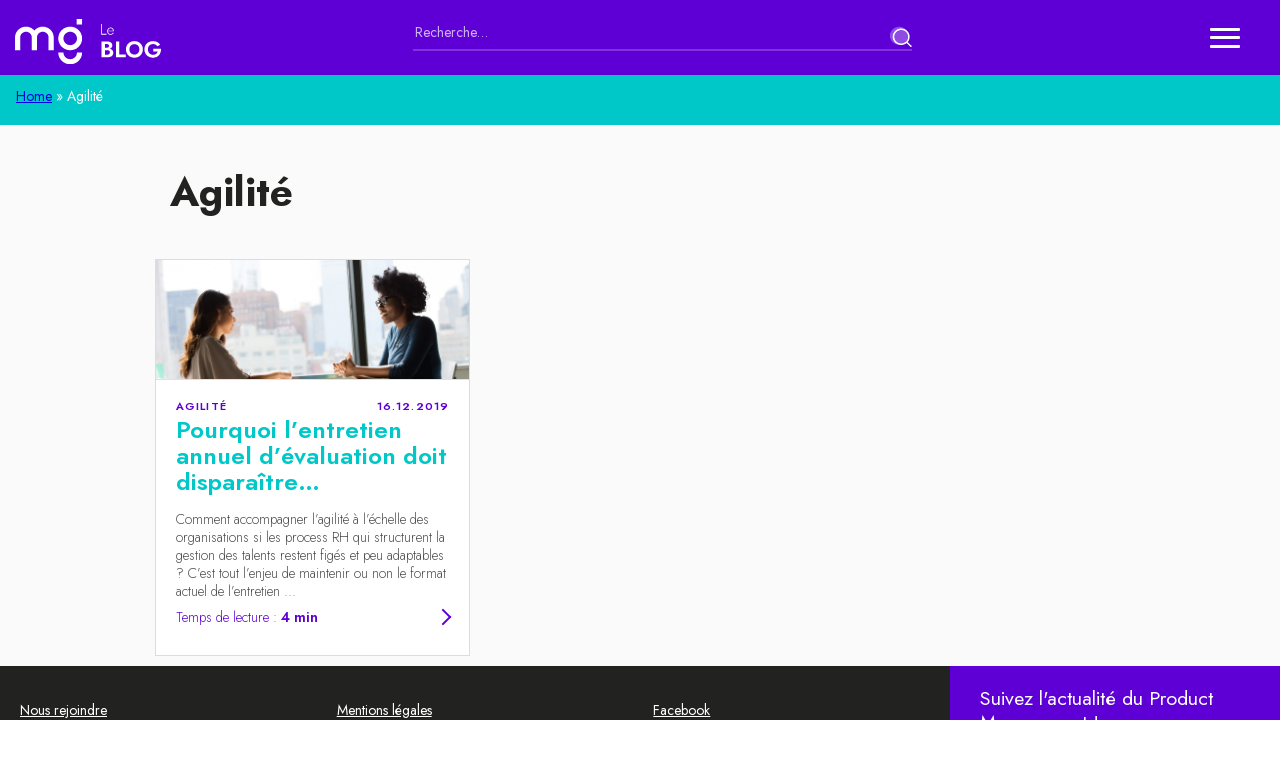

--- FILE ---
content_type: text/html; charset=UTF-8
request_url: https://blog.monsieurguiz.fr/tag/agilite/
body_size: 9253
content:
<!doctype html>
<html lang="fr-FR">
<head>
	<!-- Global site tag (gtag.js) - Google Analytics -->
	<script async src="https://www.googletagmanager.com/gtag/js?id=UA-115488498-4"></script>
	<script>
	  window.dataLayer = window.dataLayer || [];
	  function gtag(){dataLayer.push(arguments);}
	  gtag('js', new Date());

	  gtag('config', 'UA-115488498-4');
	</script>

	<meta charset="UTF-8">
	<meta name="viewport" content="width=device-width, initial-scale=1">

	<link rel="preconnect" href="https://fonts.googleapis.com">
	<link rel="preconnect" href="https://fonts.gstatic.com" crossorigin>
	<link href="https://fonts.googleapis.com/css2?family=Jost:ital,wght@0,200;0,300;0,400;0,600;0,700;1,200;1,300;1,400;1,600;1,700&family=Montserrat:ital,wght@0,200;0,400;0,800;1,200;1,400;1,600;1,700&display=swap" rel="stylesheet">

	<meta name='robots' content='index, follow, max-image-preview:large, max-snippet:-1, max-video-preview:-1' />
	<style>img:is([sizes="auto" i], [sizes^="auto," i]) { contain-intrinsic-size: 3000px 1500px }</style>
	<!-- Jetpack Site Verification Tags -->
<meta name="google-site-verification" content="milEqhRxQ-N8Rw9JXtaLWrJPJcH-zRCNxjq2as4odUc" />

	<!-- This site is optimized with the Yoast SEO plugin v26.8 - https://yoast.com/product/yoast-seo-wordpress/ -->
	<title>Agilité - Agence de conseil en Product Management</title>
	<link rel="canonical" href="https://blog.monsieurguiz.fr/tag/agilite/" />
	<meta property="og:locale" content="fr_FR" />
	<meta property="og:type" content="article" />
	<meta property="og:title" content="Agilité - Agence de conseil en Product Management" />
	<meta property="og:url" content="https://blog.monsieurguiz.fr/tag/agilite/" />
	<meta property="og:site_name" content="Blog des Guiz" />
	<meta name="twitter:card" content="summary_large_image" />
	<meta name="twitter:site" content="@monsieurguiz" />
	<script type="application/ld+json" class="yoast-schema-graph">{"@context":"https://schema.org","@graph":[{"@type":"CollectionPage","@id":"https://blog.monsieurguiz.fr/tag/agilite/","url":"https://blog.monsieurguiz.fr/tag/agilite/","name":"Agilité - Agence de conseil en Product Management","isPartOf":{"@id":"https://blog.monsieurguiz.fr/#website"},"primaryImageOfPage":{"@id":"https://blog.monsieurguiz.fr/tag/agilite/#primaryimage"},"image":{"@id":"https://blog.monsieurguiz.fr/tag/agilite/#primaryimage"},"thumbnailUrl":"https://blog.monsieurguiz.fr/wp-content/uploads/2019/12/christina-wocintechchat-com-LQ1t-8Ms5PY-unsplash-scaled.jpg","breadcrumb":{"@id":"https://blog.monsieurguiz.fr/tag/agilite/#breadcrumb"},"inLanguage":"fr-FR"},{"@type":"ImageObject","inLanguage":"fr-FR","@id":"https://blog.monsieurguiz.fr/tag/agilite/#primaryimage","url":"https://blog.monsieurguiz.fr/wp-content/uploads/2019/12/christina-wocintechchat-com-LQ1t-8Ms5PY-unsplash-scaled.jpg","contentUrl":"https://blog.monsieurguiz.fr/wp-content/uploads/2019/12/christina-wocintechchat-com-LQ1t-8Ms5PY-unsplash-scaled.jpg","width":2560,"height":1707},{"@type":"BreadcrumbList","@id":"https://blog.monsieurguiz.fr/tag/agilite/#breadcrumb","itemListElement":[{"@type":"ListItem","position":1,"name":"Home","item":"https://blog.monsieurguiz.fr/"},{"@type":"ListItem","position":2,"name":"Agilité"}]},{"@type":"WebSite","@id":"https://blog.monsieurguiz.fr/#website","url":"https://blog.monsieurguiz.fr/","name":"Blog des Guiz","description":"Agence de conseil en Product Management","publisher":{"@id":"https://blog.monsieurguiz.fr/#organization"},"potentialAction":[{"@type":"SearchAction","target":{"@type":"EntryPoint","urlTemplate":"https://blog.monsieurguiz.fr/?s={search_term_string}"},"query-input":{"@type":"PropertyValueSpecification","valueRequired":true,"valueName":"search_term_string"}}],"inLanguage":"fr-FR"},{"@type":"Organization","@id":"https://blog.monsieurguiz.fr/#organization","name":"Monsieur Guiz","url":"https://blog.monsieurguiz.fr/","logo":{"@type":"ImageObject","inLanguage":"fr-FR","@id":"https://blog.monsieurguiz.fr/#/schema/logo/image/","url":"https://blog.monsieurguiz.fr/wp-content/uploads/2018/02/Monsieur-guiz-logo.png","contentUrl":"https://blog.monsieurguiz.fr/wp-content/uploads/2018/02/Monsieur-guiz-logo.png","width":401,"height":401,"caption":"Monsieur Guiz"},"image":{"@id":"https://blog.monsieurguiz.fr/#/schema/logo/image/"},"sameAs":["https://www.facebook.com/monsieurguiz","https://x.com/monsieurguiz","https://www.instagram.com/monsieurguiz/","https://www.linkedin.com/company/monsieurguiz/"]}]}</script>
	<!-- / Yoast SEO plugin. -->


<link rel='dns-prefetch' href='//stats.wp.com' />
<link rel='dns-prefetch' href='//cdnjs.cloudflare.com' />
<link rel='dns-prefetch' href='//v0.wordpress.com' />
<link rel='preconnect' href='//c0.wp.com' />
<link rel="alternate" type="application/rss+xml" title="Blog des Guiz &raquo; Flux" href="https://blog.monsieurguiz.fr/feed/" />
<link rel="alternate" type="application/rss+xml" title="Blog des Guiz &raquo; Flux des commentaires" href="https://blog.monsieurguiz.fr/comments/feed/" />
<link rel="alternate" type="application/rss+xml" title="Blog des Guiz &raquo; Flux de l’étiquette Agilité" href="https://blog.monsieurguiz.fr/tag/agilite/feed/" />
<script type="text/javascript">
/* <![CDATA[ */
window._wpemojiSettings = {"baseUrl":"https:\/\/s.w.org\/images\/core\/emoji\/16.0.1\/72x72\/","ext":".png","svgUrl":"https:\/\/s.w.org\/images\/core\/emoji\/16.0.1\/svg\/","svgExt":".svg","source":{"concatemoji":"https:\/\/blog.monsieurguiz.fr\/wp-includes\/js\/wp-emoji-release.min.js?ver=6.8.2"}};
/*! This file is auto-generated */
!function(s,n){var o,i,e;function c(e){try{var t={supportTests:e,timestamp:(new Date).valueOf()};sessionStorage.setItem(o,JSON.stringify(t))}catch(e){}}function p(e,t,n){e.clearRect(0,0,e.canvas.width,e.canvas.height),e.fillText(t,0,0);var t=new Uint32Array(e.getImageData(0,0,e.canvas.width,e.canvas.height).data),a=(e.clearRect(0,0,e.canvas.width,e.canvas.height),e.fillText(n,0,0),new Uint32Array(e.getImageData(0,0,e.canvas.width,e.canvas.height).data));return t.every(function(e,t){return e===a[t]})}function u(e,t){e.clearRect(0,0,e.canvas.width,e.canvas.height),e.fillText(t,0,0);for(var n=e.getImageData(16,16,1,1),a=0;a<n.data.length;a++)if(0!==n.data[a])return!1;return!0}function f(e,t,n,a){switch(t){case"flag":return n(e,"\ud83c\udff3\ufe0f\u200d\u26a7\ufe0f","\ud83c\udff3\ufe0f\u200b\u26a7\ufe0f")?!1:!n(e,"\ud83c\udde8\ud83c\uddf6","\ud83c\udde8\u200b\ud83c\uddf6")&&!n(e,"\ud83c\udff4\udb40\udc67\udb40\udc62\udb40\udc65\udb40\udc6e\udb40\udc67\udb40\udc7f","\ud83c\udff4\u200b\udb40\udc67\u200b\udb40\udc62\u200b\udb40\udc65\u200b\udb40\udc6e\u200b\udb40\udc67\u200b\udb40\udc7f");case"emoji":return!a(e,"\ud83e\udedf")}return!1}function g(e,t,n,a){var r="undefined"!=typeof WorkerGlobalScope&&self instanceof WorkerGlobalScope?new OffscreenCanvas(300,150):s.createElement("canvas"),o=r.getContext("2d",{willReadFrequently:!0}),i=(o.textBaseline="top",o.font="600 32px Arial",{});return e.forEach(function(e){i[e]=t(o,e,n,a)}),i}function t(e){var t=s.createElement("script");t.src=e,t.defer=!0,s.head.appendChild(t)}"undefined"!=typeof Promise&&(o="wpEmojiSettingsSupports",i=["flag","emoji"],n.supports={everything:!0,everythingExceptFlag:!0},e=new Promise(function(e){s.addEventListener("DOMContentLoaded",e,{once:!0})}),new Promise(function(t){var n=function(){try{var e=JSON.parse(sessionStorage.getItem(o));if("object"==typeof e&&"number"==typeof e.timestamp&&(new Date).valueOf()<e.timestamp+604800&&"object"==typeof e.supportTests)return e.supportTests}catch(e){}return null}();if(!n){if("undefined"!=typeof Worker&&"undefined"!=typeof OffscreenCanvas&&"undefined"!=typeof URL&&URL.createObjectURL&&"undefined"!=typeof Blob)try{var e="postMessage("+g.toString()+"("+[JSON.stringify(i),f.toString(),p.toString(),u.toString()].join(",")+"));",a=new Blob([e],{type:"text/javascript"}),r=new Worker(URL.createObjectURL(a),{name:"wpTestEmojiSupports"});return void(r.onmessage=function(e){c(n=e.data),r.terminate(),t(n)})}catch(e){}c(n=g(i,f,p,u))}t(n)}).then(function(e){for(var t in e)n.supports[t]=e[t],n.supports.everything=n.supports.everything&&n.supports[t],"flag"!==t&&(n.supports.everythingExceptFlag=n.supports.everythingExceptFlag&&n.supports[t]);n.supports.everythingExceptFlag=n.supports.everythingExceptFlag&&!n.supports.flag,n.DOMReady=!1,n.readyCallback=function(){n.DOMReady=!0}}).then(function(){return e}).then(function(){var e;n.supports.everything||(n.readyCallback(),(e=n.source||{}).concatemoji?t(e.concatemoji):e.wpemoji&&e.twemoji&&(t(e.twemoji),t(e.wpemoji)))}))}((window,document),window._wpemojiSettings);
/* ]]> */
</script>
<link rel='stylesheet' id='style2-css' href='https://blog.monsieurguiz.fr/wp-content/themes/blog-mg_v2023/style.css?ver=6.8.2' type='text/css' media='all' />
<link rel='stylesheet' id='style1-css' href='https://blog.monsieurguiz.fr/wp-content/themes/blog-mg_v2023/css/blog-MG.css?ver=6.8.2' type='text/css' media='all' />
<style id='wp-emoji-styles-inline-css' type='text/css'>

	img.wp-smiley, img.emoji {
		display: inline !important;
		border: none !important;
		box-shadow: none !important;
		height: 1em !important;
		width: 1em !important;
		margin: 0 0.07em !important;
		vertical-align: -0.1em !important;
		background: none !important;
		padding: 0 !important;
	}
</style>
<link rel='stylesheet' id='wp-block-library-css' href='https://c0.wp.com/c/6.8.2/wp-includes/css/dist/block-library/style.min.css' type='text/css' media='all' />
<style id='classic-theme-styles-inline-css' type='text/css'>
/*! This file is auto-generated */
.wp-block-button__link{color:#fff;background-color:#32373c;border-radius:9999px;box-shadow:none;text-decoration:none;padding:calc(.667em + 2px) calc(1.333em + 2px);font-size:1.125em}.wp-block-file__button{background:#32373c;color:#fff;text-decoration:none}
</style>
<style id='pdfemb-pdf-embedder-viewer-style-inline-css' type='text/css'>
.wp-block-pdfemb-pdf-embedder-viewer{max-width:none}

</style>
<link rel='stylesheet' id='mediaelement-css' href='https://c0.wp.com/c/6.8.2/wp-includes/js/mediaelement/mediaelementplayer-legacy.min.css' type='text/css' media='all' />
<link rel='stylesheet' id='wp-mediaelement-css' href='https://c0.wp.com/c/6.8.2/wp-includes/js/mediaelement/wp-mediaelement.min.css' type='text/css' media='all' />
<style id='jetpack-sharing-buttons-style-inline-css' type='text/css'>
.jetpack-sharing-buttons__services-list{display:flex;flex-direction:row;flex-wrap:wrap;gap:0;list-style-type:none;margin:5px;padding:0}.jetpack-sharing-buttons__services-list.has-small-icon-size{font-size:12px}.jetpack-sharing-buttons__services-list.has-normal-icon-size{font-size:16px}.jetpack-sharing-buttons__services-list.has-large-icon-size{font-size:24px}.jetpack-sharing-buttons__services-list.has-huge-icon-size{font-size:36px}@media print{.jetpack-sharing-buttons__services-list{display:none!important}}.editor-styles-wrapper .wp-block-jetpack-sharing-buttons{gap:0;padding-inline-start:0}ul.jetpack-sharing-buttons__services-list.has-background{padding:1.25em 2.375em}
</style>
<style id='global-styles-inline-css' type='text/css'>
:root{--wp--preset--aspect-ratio--square: 1;--wp--preset--aspect-ratio--4-3: 4/3;--wp--preset--aspect-ratio--3-4: 3/4;--wp--preset--aspect-ratio--3-2: 3/2;--wp--preset--aspect-ratio--2-3: 2/3;--wp--preset--aspect-ratio--16-9: 16/9;--wp--preset--aspect-ratio--9-16: 9/16;--wp--preset--color--black: #000000;--wp--preset--color--cyan-bluish-gray: #abb8c3;--wp--preset--color--white: #ffffff;--wp--preset--color--pale-pink: #f78da7;--wp--preset--color--vivid-red: #cf2e2e;--wp--preset--color--luminous-vivid-orange: #ff6900;--wp--preset--color--luminous-vivid-amber: #fcb900;--wp--preset--color--light-green-cyan: #7bdcb5;--wp--preset--color--vivid-green-cyan: #00d084;--wp--preset--color--pale-cyan-blue: #8ed1fc;--wp--preset--color--vivid-cyan-blue: #0693e3;--wp--preset--color--vivid-purple: #9b51e0;--wp--preset--gradient--vivid-cyan-blue-to-vivid-purple: linear-gradient(135deg,rgba(6,147,227,1) 0%,rgb(155,81,224) 100%);--wp--preset--gradient--light-green-cyan-to-vivid-green-cyan: linear-gradient(135deg,rgb(122,220,180) 0%,rgb(0,208,130) 100%);--wp--preset--gradient--luminous-vivid-amber-to-luminous-vivid-orange: linear-gradient(135deg,rgba(252,185,0,1) 0%,rgba(255,105,0,1) 100%);--wp--preset--gradient--luminous-vivid-orange-to-vivid-red: linear-gradient(135deg,rgba(255,105,0,1) 0%,rgb(207,46,46) 100%);--wp--preset--gradient--very-light-gray-to-cyan-bluish-gray: linear-gradient(135deg,rgb(238,238,238) 0%,rgb(169,184,195) 100%);--wp--preset--gradient--cool-to-warm-spectrum: linear-gradient(135deg,rgb(74,234,220) 0%,rgb(151,120,209) 20%,rgb(207,42,186) 40%,rgb(238,44,130) 60%,rgb(251,105,98) 80%,rgb(254,248,76) 100%);--wp--preset--gradient--blush-light-purple: linear-gradient(135deg,rgb(255,206,236) 0%,rgb(152,150,240) 100%);--wp--preset--gradient--blush-bordeaux: linear-gradient(135deg,rgb(254,205,165) 0%,rgb(254,45,45) 50%,rgb(107,0,62) 100%);--wp--preset--gradient--luminous-dusk: linear-gradient(135deg,rgb(255,203,112) 0%,rgb(199,81,192) 50%,rgb(65,88,208) 100%);--wp--preset--gradient--pale-ocean: linear-gradient(135deg,rgb(255,245,203) 0%,rgb(182,227,212) 50%,rgb(51,167,181) 100%);--wp--preset--gradient--electric-grass: linear-gradient(135deg,rgb(202,248,128) 0%,rgb(113,206,126) 100%);--wp--preset--gradient--midnight: linear-gradient(135deg,rgb(2,3,129) 0%,rgb(40,116,252) 100%);--wp--preset--font-size--small: 13px;--wp--preset--font-size--medium: 20px;--wp--preset--font-size--large: 36px;--wp--preset--font-size--x-large: 42px;--wp--preset--spacing--20: 0.44rem;--wp--preset--spacing--30: 0.67rem;--wp--preset--spacing--40: 1rem;--wp--preset--spacing--50: 1.5rem;--wp--preset--spacing--60: 2.25rem;--wp--preset--spacing--70: 3.38rem;--wp--preset--spacing--80: 5.06rem;--wp--preset--shadow--natural: 6px 6px 9px rgba(0, 0, 0, 0.2);--wp--preset--shadow--deep: 12px 12px 50px rgba(0, 0, 0, 0.4);--wp--preset--shadow--sharp: 6px 6px 0px rgba(0, 0, 0, 0.2);--wp--preset--shadow--outlined: 6px 6px 0px -3px rgba(255, 255, 255, 1), 6px 6px rgba(0, 0, 0, 1);--wp--preset--shadow--crisp: 6px 6px 0px rgba(0, 0, 0, 1);}:where(.is-layout-flex){gap: 0.5em;}:where(.is-layout-grid){gap: 0.5em;}body .is-layout-flex{display: flex;}.is-layout-flex{flex-wrap: wrap;align-items: center;}.is-layout-flex > :is(*, div){margin: 0;}body .is-layout-grid{display: grid;}.is-layout-grid > :is(*, div){margin: 0;}:where(.wp-block-columns.is-layout-flex){gap: 2em;}:where(.wp-block-columns.is-layout-grid){gap: 2em;}:where(.wp-block-post-template.is-layout-flex){gap: 1.25em;}:where(.wp-block-post-template.is-layout-grid){gap: 1.25em;}.has-black-color{color: var(--wp--preset--color--black) !important;}.has-cyan-bluish-gray-color{color: var(--wp--preset--color--cyan-bluish-gray) !important;}.has-white-color{color: var(--wp--preset--color--white) !important;}.has-pale-pink-color{color: var(--wp--preset--color--pale-pink) !important;}.has-vivid-red-color{color: var(--wp--preset--color--vivid-red) !important;}.has-luminous-vivid-orange-color{color: var(--wp--preset--color--luminous-vivid-orange) !important;}.has-luminous-vivid-amber-color{color: var(--wp--preset--color--luminous-vivid-amber) !important;}.has-light-green-cyan-color{color: var(--wp--preset--color--light-green-cyan) !important;}.has-vivid-green-cyan-color{color: var(--wp--preset--color--vivid-green-cyan) !important;}.has-pale-cyan-blue-color{color: var(--wp--preset--color--pale-cyan-blue) !important;}.has-vivid-cyan-blue-color{color: var(--wp--preset--color--vivid-cyan-blue) !important;}.has-vivid-purple-color{color: var(--wp--preset--color--vivid-purple) !important;}.has-black-background-color{background-color: var(--wp--preset--color--black) !important;}.has-cyan-bluish-gray-background-color{background-color: var(--wp--preset--color--cyan-bluish-gray) !important;}.has-white-background-color{background-color: var(--wp--preset--color--white) !important;}.has-pale-pink-background-color{background-color: var(--wp--preset--color--pale-pink) !important;}.has-vivid-red-background-color{background-color: var(--wp--preset--color--vivid-red) !important;}.has-luminous-vivid-orange-background-color{background-color: var(--wp--preset--color--luminous-vivid-orange) !important;}.has-luminous-vivid-amber-background-color{background-color: var(--wp--preset--color--luminous-vivid-amber) !important;}.has-light-green-cyan-background-color{background-color: var(--wp--preset--color--light-green-cyan) !important;}.has-vivid-green-cyan-background-color{background-color: var(--wp--preset--color--vivid-green-cyan) !important;}.has-pale-cyan-blue-background-color{background-color: var(--wp--preset--color--pale-cyan-blue) !important;}.has-vivid-cyan-blue-background-color{background-color: var(--wp--preset--color--vivid-cyan-blue) !important;}.has-vivid-purple-background-color{background-color: var(--wp--preset--color--vivid-purple) !important;}.has-black-border-color{border-color: var(--wp--preset--color--black) !important;}.has-cyan-bluish-gray-border-color{border-color: var(--wp--preset--color--cyan-bluish-gray) !important;}.has-white-border-color{border-color: var(--wp--preset--color--white) !important;}.has-pale-pink-border-color{border-color: var(--wp--preset--color--pale-pink) !important;}.has-vivid-red-border-color{border-color: var(--wp--preset--color--vivid-red) !important;}.has-luminous-vivid-orange-border-color{border-color: var(--wp--preset--color--luminous-vivid-orange) !important;}.has-luminous-vivid-amber-border-color{border-color: var(--wp--preset--color--luminous-vivid-amber) !important;}.has-light-green-cyan-border-color{border-color: var(--wp--preset--color--light-green-cyan) !important;}.has-vivid-green-cyan-border-color{border-color: var(--wp--preset--color--vivid-green-cyan) !important;}.has-pale-cyan-blue-border-color{border-color: var(--wp--preset--color--pale-cyan-blue) !important;}.has-vivid-cyan-blue-border-color{border-color: var(--wp--preset--color--vivid-cyan-blue) !important;}.has-vivid-purple-border-color{border-color: var(--wp--preset--color--vivid-purple) !important;}.has-vivid-cyan-blue-to-vivid-purple-gradient-background{background: var(--wp--preset--gradient--vivid-cyan-blue-to-vivid-purple) !important;}.has-light-green-cyan-to-vivid-green-cyan-gradient-background{background: var(--wp--preset--gradient--light-green-cyan-to-vivid-green-cyan) !important;}.has-luminous-vivid-amber-to-luminous-vivid-orange-gradient-background{background: var(--wp--preset--gradient--luminous-vivid-amber-to-luminous-vivid-orange) !important;}.has-luminous-vivid-orange-to-vivid-red-gradient-background{background: var(--wp--preset--gradient--luminous-vivid-orange-to-vivid-red) !important;}.has-very-light-gray-to-cyan-bluish-gray-gradient-background{background: var(--wp--preset--gradient--very-light-gray-to-cyan-bluish-gray) !important;}.has-cool-to-warm-spectrum-gradient-background{background: var(--wp--preset--gradient--cool-to-warm-spectrum) !important;}.has-blush-light-purple-gradient-background{background: var(--wp--preset--gradient--blush-light-purple) !important;}.has-blush-bordeaux-gradient-background{background: var(--wp--preset--gradient--blush-bordeaux) !important;}.has-luminous-dusk-gradient-background{background: var(--wp--preset--gradient--luminous-dusk) !important;}.has-pale-ocean-gradient-background{background: var(--wp--preset--gradient--pale-ocean) !important;}.has-electric-grass-gradient-background{background: var(--wp--preset--gradient--electric-grass) !important;}.has-midnight-gradient-background{background: var(--wp--preset--gradient--midnight) !important;}.has-small-font-size{font-size: var(--wp--preset--font-size--small) !important;}.has-medium-font-size{font-size: var(--wp--preset--font-size--medium) !important;}.has-large-font-size{font-size: var(--wp--preset--font-size--large) !important;}.has-x-large-font-size{font-size: var(--wp--preset--font-size--x-large) !important;}
:where(.wp-block-post-template.is-layout-flex){gap: 1.25em;}:where(.wp-block-post-template.is-layout-grid){gap: 1.25em;}
:where(.wp-block-columns.is-layout-flex){gap: 2em;}:where(.wp-block-columns.is-layout-grid){gap: 2em;}
:root :where(.wp-block-pullquote){font-size: 1.5em;line-height: 1.6;}
</style>
<link rel='stylesheet' id='contact-form-7-css' href='https://blog.monsieurguiz.fr/wp-content/plugins/contact-form-7/includes/css/styles.css?ver=6.1.1' type='text/css' media='all' />
<link rel='stylesheet' id='prefix-font-awesome-css' href='https://cdnjs.cloudflare.com/ajax/libs/font-awesome/5.9.0/css/all.min.css?ver=5.9.0' type='text/css' media='all' />
<script type="text/javascript" src="https://c0.wp.com/c/6.8.2/wp-includes/js/jquery/jquery.min.js" id="jquery-core-js"></script>
<script type="text/javascript" src="https://c0.wp.com/c/6.8.2/wp-includes/js/jquery/jquery-migrate.min.js" id="jquery-migrate-js"></script>
<link rel="https://api.w.org/" href="https://blog.monsieurguiz.fr/wp-json/" /><link rel="alternate" title="JSON" type="application/json" href="https://blog.monsieurguiz.fr/wp-json/wp/v2/tags/64" /><link rel="EditURI" type="application/rsd+xml" title="RSD" href="https://blog.monsieurguiz.fr/xmlrpc.php?rsd" />
<meta name="generator" content="WordPress 6.8.2" />
<meta name="generator" content="Seriously Simple Podcasting 3.12.0" />

<link rel="alternate" type="application/rss+xml" title="Flux RSS du podcast" href="https://blog.monsieurguiz.fr/feed/podcast" />

	<style>img#wpstats{display:none}</style>
		<link rel="icon" href="https://blog.monsieurguiz.fr/wp-content/uploads/2023/10/cropped-favicon-32x32.png" sizes="32x32" />
<link rel="icon" href="https://blog.monsieurguiz.fr/wp-content/uploads/2023/10/cropped-favicon-192x192.png" sizes="192x192" />
<link rel="apple-touch-icon" href="https://blog.monsieurguiz.fr/wp-content/uploads/2023/10/cropped-favicon-180x180.png" />
<meta name="msapplication-TileImage" content="https://blog.monsieurguiz.fr/wp-content/uploads/2023/10/cropped-favicon-270x270.png" />
</head>

<body class="archive tag tag-agilite tag-64 wp-theme-blog-mg_v2023 hfeed">
<div id="page" class="site">
	<a class="skip-link screen-reader-text" href="#content">Skip to content</a>

	<header id="masthead" class="site-header">
							<a href="https://blog.monsieurguiz.fr/" rel="home" class="site-title">
					<img src="https://blog.monsieurguiz.fr/wp-content/themes/blog-mg_v2023/imgs/logo-Blog-23-blanc.svg" width="148" height="" alt="" />
				</a>
					<div class="header-search">
							<div id="desktop">
						<form role="search" method="get" class="search-form" action="https://blog.monsieurguiz.fr/">
		<label>
			<span class="screen-reader-text">Rechercher&nbsp;:</span>
			<input type="search" class="search-field" placeholder="Recherche…" value="" name="s">
		</label>
		<input type="submit" class="search-submit" value="Rechercher">
	</form>
				</div>
				<a id="mobile" href="https://blog.monsieurguiz.fr/?s="></a>
					</div>
        <div class="menu-toggle" aria-controls="primary-menu" aria-expanded="false">
			<span id="barr-1" class="toggle-barr"></span>
			<span id="barr-2" class="toggle-barr"></span>
			<span id="barr-3" class="toggle-barr"></span>
			
		</div>
		<nav id="site-navigation" class="main-navigation">
			<div class="menu-navigation-principale-container"><ul id="primary-menu" class="menu"><li id="menu-item-1458" class="menu-item menu-item-type-taxonomy menu-item-object-category menu-item-1458"><a href="https://blog.monsieurguiz.fr/news/">Actualités</a></li>
<li id="menu-item-1459" class="menu-item menu-item-type-taxonomy menu-item-object-category menu-item-1459"><a href="https://blog.monsieurguiz.fr/agilite/">Agilité</a></li>
<li id="menu-item-1714" class="menu-item menu-item-type-taxonomy menu-item-object-category menu-item-1714"><a href="https://blog.monsieurguiz.fr/interviews/">Interviews</a></li>
<li id="menu-item-1460" class="menu-item menu-item-type-taxonomy menu-item-object-category menu-item-1460"><a href="https://blog.monsieurguiz.fr/product-management/">Product Management</a></li>
<li id="menu-item-1461" class="menu-item menu-item-type-taxonomy menu-item-object-category menu-item-1461"><a href="https://blog.monsieurguiz.fr/productivite/">Productivité</a></li>
<li id="menu-item-1462" class="menu-item menu-item-type-taxonomy menu-item-object-category menu-item-1462"><a href="https://blog.monsieurguiz.fr/design/">Design</a></li>
<li id="menu-item-2702" class="menu-item menu-item-type-post_type menu-item-object-page menu-item-2702"><a href="https://blog.monsieurguiz.fr/nos-livres-blanc/">Nos Livres Blanc</a></li>
</ul></div>		</nav><!-- #site-navigation -->
			</header><!-- #masthead -->
	<div id="content" class="site-content">
		<!-- Appel du fil d'ariane -->
		<div id="breadcrumbs"><p id="breadcrumbs"><span><span><a href="https://blog.monsieurguiz.fr/">Home</a></span> » <span class="breadcrumb_last" aria-current="page">Agilité</span></span></p></div>
<section id="primary" class="content-area">
    <main id="main" class="site-main">
        <header class="page-header">
            <h1 class="catPage-title">
                Agilité            </h1>
        </header><!-- .page-header -->
        <div class="posts-list">
                                <a class="post-preview" href="https://blog.monsieurguiz.fr/pourquoi-l-entretien-annuel-devaluation-doit-disparaitre/">
	    	<div class="post-preview-thumb" style="background-image:url('https://blog.monsieurguiz.fr/wp-content/uploads/2019/12/christina-wocintechchat-com-LQ1t-8Ms5PY-unsplash-scaled.jpg');"></div>
	    <div class="post-preview-infos">
        Agilité        <div class="post-preview-date">16.12.2019</div>
    </div>
    <div class="post-preview-title">Pourquoi l’entretien annuel d’évaluation doit disparaître&#8230; </div>
    <div class="post-preview-excerpt">Comment accompagner l’agilité à l’échelle des organisations si les process RH qui structurent la gestion des talents restent figés et peu adaptables ? C’est tout l’enjeu de maintenir ou non le format actuel de l’entretien ...</div>
	    <div class="post-preview-readTime"><span class="span-reading-time rt-reading-time"><span class="rt-label rt-prefix">Temps de lecture :</span> <span class="rt-time"> 4</span> <span class="rt-label rt-postfix"></span></span> min</div>
</a>                                       	</div> 
		        </main><!-- #main -->
</section><!-- #primary -->


	</div><!-- #content -->

	<footer id="colophon" class="site-footer">
        <div id="footer-main">
            <div id="footer-menu-container">
                <div id="footer-menu-ext" class="footer-menu"><ul id="footer-ext" class="menu"><li id="menu-item-1452" class="menu-item menu-item-type-custom menu-item-object-custom menu-item-1452"><a target="_blank" href="https://www.welcometothejungle.co/fr/companies/monsieur-guiz/jobs">Nous rejoindre</a></li>
<li id="menu-item-1453" class="menu-item menu-item-type-custom menu-item-object-custom menu-item-1453"><a target="_blank" href="https://meetup.com/fr-FR/meetup_weloveproduct/">Meetup</a></li>
<li id="menu-item-1454" class="menu-item menu-item-type-custom menu-item-object-custom menu-item-1454"><a target="_blank" href="http://monsieurguiz.fr/formations/">Formations</a></li>
<li id="menu-item-1833" class="menu-item menu-item-type-custom menu-item-object-custom menu-item-1833"><a target="_blank" href="http://www.weloveproduct.com/">We Love Product</a></li>
</ul></div><div id="footer-menu-legals" class="footer-menu"><ul id="footer-legals" class="menu"><li id="menu-item-1451" class="menu-item menu-item-type-post_type menu-item-object-page menu-item-1451"><a target="_blank" href="https://blog.monsieurguiz.fr/mentions-legales/">Mentions légales</a></li>
<li id="menu-item-1450" class="menu-item menu-item-type-post_type menu-item-object-page menu-item-1450"><a target="_blank" href="https://blog.monsieurguiz.fr/nous-contacter/">Nous contacter</a></li>
</ul></div><div id="footer-menu-rs" class="footer-menu"><ul id="footer-rs" class="menu"><li id="menu-item-1455" class="menu-item menu-item-type-custom menu-item-object-custom menu-item-1455"><a href="https://www.facebook.com/monsieurguiz/">Facebook</a></li>
<li id="menu-item-1456" class="menu-item menu-item-type-custom menu-item-object-custom menu-item-1456"><a href="https://twitter.com/monsieurguiz">Twitter</a></li>
<li id="menu-item-1457" class="menu-item menu-item-type-custom menu-item-object-custom menu-item-1457"><a href="http://www.linkedin.com/company/monsieurguiz">Linkedin</a></li>
</ul></div>            </div>
            <div class="site-info">
                Copyright © 2026 - Monsieur Guiz
            </div><!-- .site-info -->
        </div>
        <div id="footer-secondary">
			<h4>Suivez l'actualité du Product Management !</h4>
			<p>Tous les mois, recevez les dernières news sur l’univers du product management directement par email .</p>
			<script>(function() {
	window.mc4wp = window.mc4wp || {
		listeners: [],
		forms: {
			on: function(evt, cb) {
				window.mc4wp.listeners.push(
					{
						event   : evt,
						callback: cb
					}
				);
			}
		}
	}
})();
</script><!-- Mailchimp for WordPress v4.10.6 - https://wordpress.org/plugins/mailchimp-for-wp/ --><form id="mc4wp-form-1" class="mc4wp-form mc4wp-form-1667" method="post" data-id="1667" data-name="NL-subscribe" ><div class="mc4wp-form-fields"><div id="nl-subscribe">
  <label>Nom :</label>
  <input type="text" name="FNAME" required="">
  <label>Prénom :</label>
  <input type="text" name="MMERGE2" required="">
  <label>Email :</label>	
  <input type="email" name="email" placeholder="monsieur@guiz.fr" required />
  <input type="submit" value="OK" />
</div>
<label>
  <input name="AGREE_TO_TERMS" type="checkbox" value="1" required="">
  <span>J’affirme avoir pris connaissance de notre <a href="https://blog.monsieurguiz.fr/#" target="_blank"> politique de confidentialité.</a></span>
</label>
	
</div><label style="display: none !important;">Laissez ce champ vide si vous êtes humain : <input type="text" name="_mc4wp_honeypot" value="" tabindex="-1" autocomplete="off" /></label><input type="hidden" name="_mc4wp_timestamp" value="1769904405" /><input type="hidden" name="_mc4wp_form_id" value="1667" /><input type="hidden" name="_mc4wp_form_element_id" value="mc4wp-form-1" /><div class="mc4wp-response"></div></form><!-- / Mailchimp for WordPress Plugin -->			<p>Vous pouvez vous désinscrire à tout moment à l’aide des liens de désinscription ou en nous conctactant à l’adresse : <u><a href="mailto:contact@monsieurguiz.fr?ubject=Demande%20de%20désinscription%de%mailinglist">contact@monsieurguiz.fr</a></u></p>
        </div>
	</footer><!-- #colophon -->
</div><!-- #page -->

<script type="speculationrules">
{"prefetch":[{"source":"document","where":{"and":[{"href_matches":"\/*"},{"not":{"href_matches":["\/wp-*.php","\/wp-admin\/*","\/wp-content\/uploads\/*","\/wp-content\/*","\/wp-content\/plugins\/*","\/wp-content\/themes\/blog-mg_v2023\/*","\/*\\?(.+)"]}},{"not":{"selector_matches":"a[rel~=\"nofollow\"]"}},{"not":{"selector_matches":".no-prefetch, .no-prefetch a"}}]},"eagerness":"conservative"}]}
</script>
<script>(function() {function maybePrefixUrlField () {
  const value = this.value.trim()
  if (value !== '' && value.indexOf('http') !== 0) {
    this.value = 'http://' + value
  }
}

const urlFields = document.querySelectorAll('.mc4wp-form input[type="url"]')
for (let j = 0; j < urlFields.length; j++) {
  urlFields[j].addEventListener('blur', maybePrefixUrlField)
}
})();</script><script type="text/javascript" src="https://c0.wp.com/c/6.8.2/wp-includes/js/dist/hooks.min.js" id="wp-hooks-js"></script>
<script type="text/javascript" src="https://c0.wp.com/c/6.8.2/wp-includes/js/dist/i18n.min.js" id="wp-i18n-js"></script>
<script type="text/javascript" id="wp-i18n-js-after">
/* <![CDATA[ */
wp.i18n.setLocaleData( { 'text direction\u0004ltr': [ 'ltr' ] } );
/* ]]> */
</script>
<script type="text/javascript" src="https://blog.monsieurguiz.fr/wp-content/plugins/contact-form-7/includes/swv/js/index.js?ver=6.1.1" id="swv-js"></script>
<script type="text/javascript" id="contact-form-7-js-translations">
/* <![CDATA[ */
( function( domain, translations ) {
	var localeData = translations.locale_data[ domain ] || translations.locale_data.messages;
	localeData[""].domain = domain;
	wp.i18n.setLocaleData( localeData, domain );
} )( "contact-form-7", {"translation-revision-date":"2025-02-06 12:02:14+0000","generator":"GlotPress\/4.0.1","domain":"messages","locale_data":{"messages":{"":{"domain":"messages","plural-forms":"nplurals=2; plural=n > 1;","lang":"fr"},"This contact form is placed in the wrong place.":["Ce formulaire de contact est plac\u00e9 dans un mauvais endroit."],"Error:":["Erreur\u00a0:"]}},"comment":{"reference":"includes\/js\/index.js"}} );
/* ]]> */
</script>
<script type="text/javascript" id="contact-form-7-js-before">
/* <![CDATA[ */
var wpcf7 = {
    "api": {
        "root": "https:\/\/blog.monsieurguiz.fr\/wp-json\/",
        "namespace": "contact-form-7\/v1"
    },
    "cached": 1
};
/* ]]> */
</script>
<script type="text/javascript" src="https://blog.monsieurguiz.fr/wp-content/plugins/contact-form-7/includes/js/index.js?ver=6.1.1" id="contact-form-7-js"></script>
<script type="text/javascript" src="https://blog.monsieurguiz.fr/wp-content/themes/blog-mg_v2023/js/navigation.js?ver=1.0.0" id="my-great-script-js"></script>
<script type="text/javascript" id="jetpack-stats-js-before">
/* <![CDATA[ */
_stq = window._stq || [];
_stq.push([ "view", JSON.parse("{\"v\":\"ext\",\"blog\":\"147613203\",\"post\":\"0\",\"tz\":\"1\",\"srv\":\"blog.monsieurguiz.fr\",\"arch_tag\":\"agilite\",\"arch_results\":\"1\",\"j\":\"1:15.0\"}") ]);
_stq.push([ "clickTrackerInit", "147613203", "0" ]);
/* ]]> */
</script>
<script type="text/javascript" src="https://stats.wp.com/e-202605.js" id="jetpack-stats-js" defer="defer" data-wp-strategy="defer"></script>
<script type="text/javascript" defer src="https://blog.monsieurguiz.fr/wp-content/plugins/mailchimp-for-wp/assets/js/forms.js?ver=4.10.6" id="mc4wp-forms-api-js"></script>

<script>
jQuery(document).ready(function() {
    jQuery('.share').click(function(e) {
        e.preventDefault();
        window.open(jQuery(this).attr('href'), 'fbShareWindow', 'height=450, width=550, top=' + (jQuery(window).height() / 2 - 275) + ', left=' + (jQuery(window).width() / 2 - 225) + ', toolbar=0, location=0, menubar=0, directories=0, scrollbars=0');
        return false;
    });
});    
</script>

</body>
</html>


--- FILE ---
content_type: text/css; charset=utf-8
request_url: https://blog.monsieurguiz.fr/wp-content/themes/blog-mg_v2023/css/blog-MG.css?ver=6.8.2
body_size: 5342
content:
html{
    --purple: #5E00D5;
    --dark-purple:#4E02AE;
    --light-purple : #CFB3F2;
    --green: #00C8C8;
    --light-green : #B3EEEE;
    --extra-light-green : #CCF4F4;
    --black:#222221;
    --grey : #8F8F8F;
    --light-grey : #E1E1E1;
    --white : #ffffff;
    --orange : #FE976E;

    --main-brand-color : var(--purple);
    --secondary-brand-color : var(--green);
    --tertiary-brand-color : var(--orange);
}

/*======================================================================================*/
/*                                                                                      */
/*                                        MOBILE                                        */
/*                                                                                      */
/*======================================================================================*/
pre {
    white-space: pre-wrap !important;
}
#page {
	display: flex;
	flex-direction: column;
	justify-content: space-between;
}

#content {
    margin-top: 75px;
	background:#fafafa;
	min-height:calc(100vh - 355px);
}
.wp-block-button__link {
    border-radius: 5px !important;
    background: var(--main-brand-color) !important;
	border:solid 1px var(--main-brand-color) !important;
	transition:all 0.25s !important;
}
.wp-block-button__link:hover {
    border-radius: 5px !important;
    background: var(--white) !important;
	color:var(--main-brand-color)  !important;
}
.wp-block-button__link:hover mark{
	color:var(--main-brand-color)  !important;
	transition:all 0.25s !important;
}

/*============================================================================*/
/*================================== GENERAL =================================*/
/*============================================================================*/
.entry-title {
    margin-bottom: 0;
}
/*============================================================================*/
/*================================== HEADER ==================================*/
/*============================================================================*/
/*Progressbar*/

#progressBar-value {
    background: var(--secondary-brand-color);
    height: 100%;
    width: 0%;
    display: block;
    align-items: center;
    overflow: hidden;
	position: absolute;
	top: 0;
	left: 0;
	padding: 18.5px 0;
}

#progressBar-value .site-title{
	margin-left:15px;
}

/* Branding */
#masthead {
    background: var(--main-brand-color);
    height: 75px;
    /* display: flex; */
    /*justify-content: space-between;*/
    /*align-items: center;*/
    padding: 18.5px 25px 18.5px 15px;
    width: 100vw;
    z-index: 200;
    position:fixed;
	top:0;
}
#masthead img{
		float:left;
	}
.site-title {
    width: 148px;
	height:38px;
    height: 40px;
    display: block;
	position:relative;
	top:0px;
	float:left;
}

/* Search */
.header-search {
    display: flex;
    flex-grow: 2;
    justify-content:flex-end;
	z-index:1;
	width: calc(90% - 180px);
	float: left;
	padding: 4.8px 0;
	box-sizing: border-box;
	height: 35px;
}

.search-form {
    display: flex;
    border-bottom: solid 2px rgba(255,255,255,0.2);
    width: 90%;
    justify-content: flex-start;
    width: 100%;
    z-index: 1;
    transition: all 0.5s;
}

.search-form label {
	width: 100%;
	cursor: text;
	transition: all 0.5s;
}

.search-field {
    color: var(--white) !important;
    background: transparent;
    border: none !important;
	outline:none;
    border-radius: 0 !important;
	width:100%;
}

.search-field::placeholder { /* Chrome, Firefox, Opera, Safari 10.1+ */
  color: var(--white);
  opacity: 0.7; /* Firefox */
}
.search-submit {
    background: url(../imgs/search.svg) no-repeat center center !important;
    border: none !important;
    font-size: 0 !important;
    width: 25px;
    height: 25px;
	cursor:pointer;
}

 #desktop{
    display:none;
}

 #mobile {
    width: 20px;
    height: 25px;
    background: url(../imgs/search.svg) no-repeat center center;
    display: block;
}


/* Menu */
#site-navigation {
    width: 100vw;
    z-index: 190;
    position: absolute;
    top: 75px;
    left: -100vw;
    height: 100vh;
    transition:all 0.25s;
}

#site-navigation.open{
    left: 0;
}

.menu-navigation-principale-container {
    width: 100%;
    height: 100%;
}

.menu-toggle {
    float: right;
    width: 30px;
    height: 20px;
    margin: 9px 15px;
    border: none;
    border-radius: 0;
    z-index: 1000;
    cursor: pointer;
    position: relative;
}

.menu-toggle .toggle-barr {
    width: 100%;
    background: var(--white);
    height: 3px;
    display: block;
    border-radius: 62px;
    transition: all 0.25s;
    position: absolute;
    left: 0;
}
.menu-toggle #barr-1{
	top: 0;
}
.menu-toggle #barr-2{
	top: 42%;
}
.menu-toggle #barr-3{
	bottom: 0;
}

.menu-toggle.toggled #barr-1 {
    transform: rotateZ(45deg);
    top: 10px;
}
.menu-toggle.toggled #barr-2 {
    width: 0;
    left: 50%;
}
.menu-toggle.toggled #barr-3 {
    transform: rotateZ(-45deg);
    bottom: 8px;
}

#primary-menu {
    display: flex;
    flex-direction: column;
    background-color: #2e3c4a;
    z-index: 10;
    width: 100%;
    height: 100%;
    justify-content: flex-start;
    align-items: flex-start;
}

.main-navigation li {
    float: left;
    position: relative;
    width: 100%;
}

.main-navigation a {
    display: flex;
    text-decoration: none;
    color: var(--white);
    text-transform: capitalize;
    border-bottom: solid 1px rgba(255,255,255, 0.3);
    width: 80%;
    margin: auto;
    height: 50px;
    align-items: center;
}
.current-menu-item a {
    font-weight: 700;
}

/* Fil d'arianne */
#breadcrumbs {
    display: flex;
    width: 100%;
    background: var(--secondary-brand-color);
    align-items: center;
	color: #fff;
  	padding: 0 8px;
}

.fbc-wrap p {
    margin: 0;
}

.fbc-wrap ol {
    margin: 0 0 0 15px;
    padding: 0;
    list-style: none;
    display:flex;
	color:var(--white);
}

.fbc-wrap ol li {
	text-decoration:none;
}
.fbc-wrap ol li span a, #breadcrumbs ol li span a:visited{
	color:var(--white);
	text-decoration:none;
	font-family: "Montserrat" ;
	margin: 0 5px;
}
#breadcrumbs ol .active span a{
	font-weight:600;
}
/*============================================================================*/
/*================================== FOOTER ==================================*/
/*============================================================================*/

/* MOBILE */

.site-footer {
    width: 100vw;
    background: var(--black);
    color: var(--white);
    display: flex;
    flex-direction: column;
}

.site-info {
    text-align: center;
    font-size: 0.8em;
    height: 40px;
    display: flex;
    justify-content: center;
    align-items: center;
    border-bottom: solid 1px rgba(255,255,255, 0.15);
    border-top: solid 1px var(--grey);
}

.site-footer a, .site-footer a:visited {
    color: var(--white);
}

/* Bloc Principal */
#footer-main {
    width: 100%;
    display: flex;
    flex-direction: column-reverse;
}

#footer-menu-container {
    height: calc(100% - 40px);
    display:flex;
    flex-direction:column;
}

.footer-menu {
    
    width: 100%;
}

.footer-menu .menu {
    margin: 0;
    padding:0;
}

.footer-menu .menu li{
    list-style: none;
    height:50px;
    width: calc(100% - 30px);
    border-bottom:solid 1px rgba(255,255,255, 0.2);
}

.footer-menu .menu li a{
    width: 100%;
    height: 100%;
    display: flex;
    align-items: center;
    padding-left:20px;
    transition:all 0.25s;
}

.footer-menu .menu li a:hover{
    padding-left:30px;
}
/*Bloc Newsletter*/
#footer-secondary{
    background: var(--main-brand-color);
    width: 100vw;
    min-height:330px;
    height: auto;
    padding:20px 30px;
    font-size: 1em;
}
#footer-secondary h4 {
    font-size: 1.42em;
    font-weight: 400;
    line-height: 24px;
    margin: 0 0 25px;
}

#footer-secondary p {
    margin: 0;
}

#nl-subscribe {
    width: 100%;
    display: flex;
    flex-direction: column;
    justify-content: space-between;
    margin: 0px 0 20px;
}

#nl-subscribe input[type="email"]{
    flex-grow: 2;
    height: 40px;
    padding-left: 10px;
    border: solid var(--main-brand-color) 1px;
    border-radius: 3px 0 0 3px;
	box-shadow:none;
}

#nl-subscribe input[type="submit"]{
    border-radius: 3px;
    border: none;
    background: var(--secondary-brand-color);
    color: var(--white);
    text-transform: uppercase;
    cursor: pointer;
    transition: all 0.25s;
    font-weight: 600;
	border-left: solid 1px var(--secondary-brand-color);
    padding: 5px 0;
    margin-top: 5px;
}

#nl-subscribe input[type="submit"]:hover{
    background: var(--white);
    color: var(--main-brand-color);
	border-left: solid 1px var(--main-brand-color);
}

#nl-subscribe label {
    display: flex;
    margin: 15px 0 5px;
    align-items: flex-start;
    justify-content: space-between;
}

#nl-subscribe label input {
    margin-top: 2px;
}

#nl-subscribe label span {
    display: block;
    width: calc(100% - 20px);
	line-height: 1.5em;margin-bottom: 20px;
}

#nl-subscribe label span a {
    font-weight: 600;
}

#nl-subscribe form p {
    font-size: 0.78em;
}
/* Message de validation */
.mc4wp-alert.mc4wp-success {
    height: 50px;
    display: flex;
    align-items: center;
    padding: 10px 5px;
    text-align: center;
    margin: 10px 0;
    color: var(--main-brand-color);
    background: var(--white);
    border-radius: 3px;
}

/* Message d'erreur */
.mc4wp-alert, .mc4wp-error {
    background: #ae2e2e;
    border-radius: 3px;
    padding: 10px 5px;
    text-align: center;
    margin-bottom: 10px;
}


/*==================================================================================*/
/*================================= HOME & SEARCH ==================================*/
/*==================================================================================*/
.searchPage-title, .catPage-title {
    width: 100vw;
    max-width: 980px;
    margin: 45px auto;
    justify-content: flex-start;
	padding: 0 20px;
}

.searchPage-title span {
    border-bottom: solid 2px var(--main-brand-color);
    flex-grow: 2;
    box-sizing: content-box;
    color: var(--main-brand-color);
}
.search-page-field {
    font-size: 1em;
}
.search-page-form {
    margin-top: 10px;
}

.top-list {
    border-bottom:solid 1px var(--main-brand-color);
	padding-bottom: 30px;
}
.top-list h4 {
    color:var(--main-brand-color);
    font-size: 1.5rem;
    flex-basis: 100%;
	border-bottom:solid 1px var(--main-brand-color);
}
.posts-list, .top-list, .alm-reveal {
    max-width: 980px;
    margin: 0 auto;
    display: flex;
    flex-wrap: wrap;
    justify-content: flex-start;
    width: 100vw;
}
.top-posts-List {
    border-bottom: none;
}
.posts-list:last-child::after {
	display:none;
}
/*.NO RESULTS */
.no-results.not-found {
    text-align: center;
    height: 600px;
    display: flex;
    flex-direction: column;
    padding: 0 25%;
    align-items: center;
    justify-content: center;
}
.no-results.not-found .search-field::placeholder {
    color: var(--main-brand-color);
}
.no-results.not-found .search-form, .search-page-form {
    border-bottom: solid 2px var(--main-brand-color);
}
.no-results.not-found .search-field, .search-page-field {
    color: var(--main-brand-color) !important;
}
.no-results.not-found .search-submit, .search-page-submit {
    background: url(../imgs/search-green.svg) no-repeat center center !important;
}
.top3, .otherPostList {
	display: flex;
	flex-wrap: wrap;
	border-bottom: solid var(--main-brand-color) 1px;
	margin-bottom:20px;
	padding-bottom: 10px;
}
.otherPostList {
    border-bottom: none;
}
.top3 h4 {
	flex-basis: 100%;
	color:var(--main-brand-color);
	font-size: 1.5em;
	border-bottom: solid 1px var(--main-brand-color);
}
/* POSTS PREVIEWS */
.post-preview {
    width: 100%;
    height: auto;
    position: relative;
    display: flex;
    flex-direction: column;
    min-height: 320px;
    justify-content: flex-start;
    padding-bottom: 30px;
    cursor:pointer;
    background:var(--white);
	margin-bottom: 20px;
	text-decoration:none;
	
}
.post-preview-thumb{
	width: 100%;
    height: 120px;
	margin-bottom:20px;
	background-size:cover;	
    border-bottom: solid 1px var(--light-grey);
}
.post-preview img {
    width: 100%;
    height: 120px;
    object-fit: cover;
    margin-bottom:20px;
}

.post-preview-infos {
    display: flex;
    justify-content: space-between;
    padding: 0 20px;
    font-size: 0.8em;
    letter-spacing: 0.1em;
    color: var(--main-brand-color);
    font-weight: 600;
    text-transform: uppercase;
}


.post-preview-infos ul.post-categories {
    margin: 0;
    padding: 0;
}

.post-preview-infos ul.post-categories li {
    list-style: none;
    text-transform: uppercase;
}

.post-preview-date {
    font-weight: 600;
    text-transform: uppercase;
    color: var(--main-brand-color);
}

.post-preview-title {
    padding: 0 20px;
    color: var(--secondary-brand-color);
    font-weight: 600;
    font-size: 1.5rem;
    margin: 5px 0 15px;
	flex-grow: 0;
	line-height:1.65rem;
}

.post-preview-excerpt {
    padding: 0 20px;
    line-height: 1.3em;
    height: auto;
    color: #4D4D4D;
    margin-bottom:10px;
    flex-grow: 2;
    font-weight: 300;
}

.post-preview-excerpt p {
    margin: 0;
}

.post-preview-readTime {
    color: var(--main-brand-color);
    font-weight: 600;
    position: relative;
    width: calc(100% - 40px);
    margin: auto;
}
.rt-label {
    font-weight: 300;
}

.post-preview-readTime::after {
    display: block;
    height: 12px;
    width: 12px;
    position: absolute;
    content: "";
    bottom: 2px;
    right: 0;
    border-top: solid 2px var(--main-brand-color);
    border-right: solid 2px var(--main-brand-color);
    transform: rotate(45deg);
}

#see_All {
    display: flex;
    justify-content: center;
    align-items: center;
    border: solid 1px;
    background: #f5f5f5;
    text-transform: uppercase;
    padding: 0;
    font-weight: 600;
}
#see_All:hover{
     background: var(--main-brand-color);
    color: var(--white);
}
/* LOAD MORE BUTTON */
.btn {
    text-align: center;
	margin-bottom: 50px;
}
.loadmore-btn {
  display: flex;
}

.btn a, .loadmore-btn a, .loadmore-btn .loader{
    border: solid 1px var(--main-brand-color);
    border-radius: 3px;
    height: 30px;
    width: auto;
    justify-content: center;
    align-items: center;
    cursor: pointer;
    margin: 20px auto;
	padding:10px 30px;
    transition:all 0.25s;
    color:var(--main-brand-color);
	text-decoration:none;
	display:flex;
}

.btn a:hover, .loadmore-btn a:hover {
    background:var(--main-brand-color);
    color:var(--white);
}

/*==================================================================================*/
/*================================== POST & PAGE ===================================*/
/*==================================================================================*/
.post, .type-page, .podcast, .additionnal_content{
    width: 100%;
    max-width: 980px;
    margin: 0 auto;
    display: flex;
    flex-direction: column;
	background:var(--white);
	min-height: calc(100vh - 385px);
    font-family: Jost;
    font-size: 1rem;
    font-style: normal;
    font-weight: 400;
    line-height: 130%; /* 1.3rem */
}
.additionnal_content {
    min-height: 0;
}
.post .post-thumbnail, .podcast .post-thumbnail{
    width:100%;
    height: 200px;
    background-size: cover;
	background-position:center;
}

.entry-title {
		line-height: 2.55rem;
        padding: 20px;
        margin: 20px auto 5px;
        color: var(--main-brand-color);
        font-weight: 600;
		font-size: 2.3rem;
	}
  
.entry-meta {
    color: var(--main-brand-color);
    padding-left: 20px;
    display: flex;
    justify-content: flex-start;
	flex-direction: column;
	margin-top: 10px;
}

.entry-meta .post-preview-readTime {
    padding: 0px;
	width: auto;
    margin: 0;
}
.entry-meta .post-preview-readTime::after {
    display: none;
}
.post h2{
    color: var(--secondary-brand-color);
    font-family: Jost;
    font-size: 2rem;
    font-style: normal;
    font-weight: 700;
    line-height: 110%;
}

.entry-content {
    padding: 0 20px;
	line-height:1.5em;
}
.entry-content h1 {
    line-height: 1.2em;
}
.entry-content ul li {
    display: list-item;
	padding-left: 20px;
}
.entry-content ol li {
    display: list-item;
	padding-left: 0px;
}
blockquote {
    border: solid 1px var(--main-brand-color);
    border-radius: 5px;
    color: var(--main-brand-color);

    width: 90%;
    margin: 50px auto;
    display: flex;
    justify-content: center;
    align-items: center;
    position: relative;
    padding: 10px;
    min-height: 60px;
    flex-direction: column;
    align-items: flex-end;
	text-align: center;
    font-size: 1.25rem;
    font-style: italic;
    font-weight: 600;
    line-height: normal;
}
.wp-block-quote cite {
    font-weight: 300;
    color: var(--main-brand-color);
    font-size: 1rem;
}

blockquote::after {
    content: "";
    width: 17px;
    height: 11px;
    position: absolute;
    bottom: -6px;
    right: 7%;
    border-bottom: solid 1px var(--main-brand-color);
    border-right: solid 1px var(--main-brand-color);
    transform: rotate(30deg);
    background: var(--white);
}

blockquote p {
    margin: 0;
	width:100%;
}

.post ul, .post ol {
    margin: 0;
}
.post ul{
	list-style: none;
	padding: 0;
}
.post ol{
	padding-left:40px;
}

/*.post li {
    display: flex;
    align-items: center;
}*/
.post ul li::before{
	content: "•";
    color: var(--secondary-brand-color);
    font-size: 3rem;
    display: flex;
    float: left;
    align-items: center;
    justify-content: center;
    margin-right: 4px;
}
.post ol li::marker{
	color: var(--secondary-brand-color);
	font-weight:600;
    display: flex;
    float: left;
    align-items: center;
    justify-content: center;
    margin-right: 4px;
    line-height: 1.875rem;
}

/* Bloc image */
.wp-block-image {
    margin-bottom: 30px;
    padding: 20px;
	max-width:700px;
}
figure{
	width:100%;
}
.wp-block-image img {
    width:100%;
}
/*======================================= COMMENTS =====================================*/
#comments {
    width: 90%;
    max-width: 900px;
    margin: auto;
}


.sepHentry.comments-title {
    display: flex;
    justify-content: center;
    margin-top: 30px;
    border-bottom: solid 1px rgba(0,0,0, 0.1);
    margin-bottom: 30px;
}

.reply {
    float: right;
    background: url(../imgs/reply.svg) center center no-repeat;
    background-size: auto;
    background-size: auto;
    width: 25px;
    height: 30px;
    background-size: contain;
    bottom: 20px;
    position: relative;
}
.pingback {
    background: #EFEFEF;
    height: 50px;
    display: flex;
    align-items: center;
    padding-left: 25px;
    border-radius: 3px;
}

.pingback a {
    border-bottom: solid 1px;
}

.comment {
    border-bottom: Solid 1px #E0E0E0;
    padding: 20px;
}

.comment-author {
    color: var(--main-brand-color);
    font-size: 1.16em;
    font-weight: 600;
}
textarea#comment {
    padding: 10px;
}

.comment-reply-link {
    width: 100%;
    height: 100%;
    display: block;
}
/*=======================*/

.comment-list {
    list-style: none;
    margin: 0;
    padding: 0;
}
.comment-item {
    margin-top: 30px;
}
.comment-item:first-child {
    margin-top: 0px;
}
.comment header {
    display: flex;
    flex-direction: column;
}
.comment time {
    color: var(--main-brand-color);
    font-size: 0.9em;
}

.children {
    list-style: none;
    padding-inline-start: 0;
}

.children .comment-item {
    margin-top: 0px;
}

.children header span {
    color: var(--secondary-brand-color);
}

.children header time {
    color: var(--secondary-brand-color);
}

#respond {
    width: 100%;
    padding: 0 25px;
}

#commentform input[type='text'], #commentform input[type='email'], #commentform input[type='url']{
    width: 100%;
}

#commentform input[type="checkbox"] {
    margin-right: 10px;
}

/*======================================= AUTHOR =======================================*/


.author-infos {
    display: flex;
    justify-content: center;
    align-items: center;
    border-top: solid 1px #D8D8D8;
    border-bottom: solid 1px #D8D8D8;
    padding: 30px 0;
	margin-top: 40px;
}

.author-ids {
    display: flex;
}

.author-firstName {
    margin-right: 7px;
    font-weight: 700;
    color: var(--secondary-brand-color);
    font-size: 1.29em;
}

.author-name {
    margin-right: 7px;
    font-weight: 400;
    color: var(--main-brand-color);
    font-size: 1.29em;
    text-transform: uppercase;
}

.author-avatar img {
    border-radius: 50%;
    border: solid 3px var(--white);
    box-shadow: var(--secondary-brand-color) 0px 0px 0 1px;
    margin-right: 10px;
}


/*======================================= SOCIAL =======================================*/

.sharebuttons {
    display: flex;
    justify-content: center;
    align-items: center;
    height: 100px;
    font-weight: 600;
    font-size: 1.28em;
}

.btnz-share{
	margin:0 5px;
}

/*==================================== RELATED POSTS ===================================*/

.related-posts {
    display: flex;
    flex-direction: column;
    justify-content: flex-start;
    align-items: center;
    color:var(--white);
    background: var(--main-brand-color);
    height:auto;
    padding:30px 0;

}

.related-posts-list {
    display: flex;
    justify-content: space-around;
    width: 100%;
    flex-direction: column;
    align-items: center;
    margin-top:30px;
}

.related-posts-list .post-preview {
    height: 150px;
    overflow: hidden;
    padding: 10px 0;
    min-height: auto;
    justify-content: space-between;
    margin-bottom: 10px;
	width: 90%;
	max-width: 320px;
}

.related-posts .post-preview-thumb{
    display: none;
}

.related-posts-list .post-preview-excerpt {
    height: 40px;
    overflow: hidden;
    font-size: 11px;
    flex-grow: 0;
}

.related-posts-title {
    font-size: 1.28em;
    font-weight: 700;
}


/*====================================== PAGES =====================================*/

.type-page {
    padding: 0 25px;
    width: 100%;
    max-width: 980px;
	margin: auto;
}
.podcasts-main .top-podcasts-list {
    background: var(--white);
    border: none;
}

.podcasts-main .top-podcasts-list .post-preview:before {
    display: block;
    height: 30px;
    width: 30px;
    background: blue;
}
.additionnal_content .top-podcasts-list{
	height: auto;
	overflow: hidden;
	padding: 0;
}
/*==================================================================================*/
/*==================================== CONTACT =====================================*/
/*==================================================================================*/
#submit_btn, .form-submit {
    width: 100%;
    display: flex;
}

.wpcf7-submit {
    margin: 0 auto;
    height: 40px;
    background: var(--main-brand-color);
    border: none;
    width: 120px;
    color: var(--white);
    border-radius: 3px;
	transition:all 0.25s;
	border: solid 1px var(--main-brand-color);
}
.wpcf7-submit:hover {
    border: solid 1px var(--main-brand-color);
    background: var(--white);
    color: var(--main-brand-color);
}

.wpcf7-text{
    border:none;
    border-bottom:solid #42658c 1px;
    width: 100%;
	margin-top: 10px;
    transition:all 0.25s;
}

.wpcf7-textarea{
    border:solid #42658c 1px;
    border-radius:3px;
}

.wpcf7-text:focus{
	outline:none;
    border-bottom:solid var(--main-brand-color) 1px;
}

.wpcf7-textarea:focus{
	outline:none;
    border:solid var(--main-brand-color) 1px;
}


/*======================================================================================*/
/*                                                                                      */
/*                                        TABLET                                        */
/*                                                                                      */
/*======================================================================================*/

/* HOME & SEARCH */
@media all and (min-width: 650px) and (max-width:980px){
    .post-preview {
        border: solid 1px #D8D8D8;
        width: 49%;
        margin-bottom: 10px;
    }
    
}

/*======================================================================================*/
/*                                                                                      */
/*                                        DESKTOP                                       */
/*                                                                                      */
/*======================================================================================*/



@media all and (min-width: 980px) {
    /* HEADER */
    #mobile {
        display:none;
    }
    
    #desktop{
        display: flex;
        width: 50%;
        margin: auto;
    }
    
    #site-navigation {
        height: 50px;
        opacity: 0;
        left: 0;
        display:none;
    }
    
    #primary-menu {
        flex-direction: row;
    }
    
    #primary-menu a {
        justify-content: center;
        border-bottom: solid 2px #2e3c4a;
        transition:all 0.25s;
    }
    
    #primary-menu a:hover {
        border-bottom: solid 2px var(--white);
    }
	
	.current-menu-item a {
		border-bottom: inherit;
		background-color: var(--main-brand-color);
		border-bottom: solid 2px var(--main-brand-color) !important;
	}
	
	.header-search {
		justify-content:flex-start;
		width:calc(90% - (148px - 30px));
		height:38px;
		float:left;
		padding-top:5px;
	}
    
    /* FOOTER */
    
    .site-footer{
        flex-direction: row;
    }
    
    #footer-main {
    flex-direction: column;
}
    
    #footer-menu-container {
        height: calc(100% - 40px);
        display:flex;
        flex-direction:row;
    }

    .footer-menu {
        width: calc(100% / 3);
    }
    
    .footer-menu .menu {
        margin: 0;
        padding: 20px 0 0 0;
    }

    
    .site-info {
        border-bottom: none;
}
    
    #footer-secondary{
        max-width:330px;
    }
    
    
    /* HOME, CATEGORY & SEARCH */
    
    .post-preview {
        border: solid 1px var(--light-green);
        width: 315px;
        margin: 0 5px 10px;
		transition:all 0.25s;
		z-index:1;
         
    }
	
	.post-preview:hover {
        border: solid 1px var(--main-brand-color);
		box-shadow:0 0 10px rgba(0, 0, 0, 0.1);
		z-index:50;
         
    }
    
    .posts-list, .alm-reveal {
        max-width: 980px;
        margin: 45px auto 0 !important;
		justify-content:center;
    }
	.posts-list:last-child::after, .alm-reveal:last-child::after {
		display:block;
		content: "";
		flex-grow: 2;
	}
	.alm-reveal{
		margin-top:0 !important;
	}
    
    /* POST */
	.post .post-thumbnail, .podcast .post-thumbnail{
		height: 400px;
	}
	.entry-title {
        line-height: 2.75rem;
		font-size: 2.5rem;
		width:700px;
	}
	.entry-meta {
		width: 700px;
		margin: 0 auto;
	}
     .entry-content {
        width: 700px;
        margin: 0 auto;
    }
    /* RELATED POSTS */
    
    .related-posts {
        height: 300px;
        width: 100vw;
        padding-top: 30px;
    }
    
    .related-posts-list {
        margin: auto;
        flex-direction: row;
    }
    
    /* COMMENTS */
    
    #respond {
        padding:0;
        margin: auto;
        width: 91%;
    }
}


--- FILE ---
content_type: image/svg+xml
request_url: https://blog.monsieurguiz.fr/wp-content/themes/blog-mg_v2023/imgs/search.svg
body_size: 341
content:
<svg width="25" height="24" viewBox="0 0 25 24" fill="none" xmlns="http://www.w3.org/2000/svg">
<g clip-path="url(#clip0_10_71)">
<path opacity="0.3" d="M11.8274 19.75C16.7979 19.75 20.8274 15.7206 20.8274 10.75C20.8274 5.77944 16.7979 1.75 11.8274 1.75C6.85681 1.75 2.82736 5.77944 2.82736 10.75C2.82736 15.7206 6.85681 19.75 11.8274 19.75Z" fill="white"/>
<path fill-rule="evenodd" clip-rule="evenodd" d="M13.8273 5C10.0994 5 7.07733 8.02208 7.07733 11.75C7.07733 15.4779 10.0994 18.5 13.8273 18.5C17.5553 18.5 20.5773 15.4779 20.5773 11.75C20.5773 8.02208 17.5553 5 13.8273 5ZM5.57733 11.75C5.57733 7.19365 9.27098 3.5 13.8273 3.5C18.3837 3.5 22.0773 7.19365 22.0773 11.75C22.0773 13.7581 21.3599 15.5987 20.1673 17.0293L23.8577 20.7197C24.1506 21.0126 24.1506 21.4874 23.8577 21.7803C23.5648 22.0732 23.0899 22.0732 22.797 21.7803L19.1066 18.09C17.676 19.2825 15.8355 20 13.8273 20C9.27098 20 5.57733 16.3063 5.57733 11.75Z" fill="white"/>
</g>
<defs>
<clipPath id="clip0_10_71">
<rect width="24" height="24" fill="white" transform="translate(0.5)"/>
</clipPath>
</defs>
</svg>


--- FILE ---
content_type: image/svg+xml
request_url: https://blog.monsieurguiz.fr/wp-content/themes/blog-mg_v2023/imgs/logo-Blog-23-blanc.svg
body_size: 2848
content:
<svg width="136" height="42" viewBox="0 0 136 42" fill="none" xmlns="http://www.w3.org/2000/svg">
<g clip-path="url(#clip0_10_64)">
<path d="M0 17.155C0 14.4879 1.06264 11.93 2.95416 10.0441C4.84567 8.15814 7.41112 7.09863 10.0861 7.09863C12.7611 7.09863 15.3266 8.15814 17.2181 10.0441C17.4214 10.2468 17.6152 10.4573 17.799 10.6748C17.9829 10.4573 18.1767 10.2468 18.38 10.0441C20.2715 8.15814 22.837 7.09863 25.512 7.09863C28.187 7.09863 30.7524 8.15814 32.6439 10.0441C34.5354 11.93 35.5981 14.4879 35.5981 17.155V28.986H30.8517V17.155C30.8517 15.743 30.2891 14.3888 29.2877 13.3904C28.2863 12.3919 26.9281 11.831 25.512 11.831C24.0958 11.831 22.7376 12.3919 21.7362 13.3904C20.7348 14.3888 20.1722 15.743 20.1722 17.155V28.986H15.4258V17.155C15.4258 15.743 14.8633 14.3888 13.8619 13.3904C12.8605 12.3919 11.5023 11.831 10.0861 11.831C8.66994 11.831 7.31177 12.3919 6.31038 13.3904C5.30899 14.3888 4.74641 15.743 4.74641 17.155V28.986H0V17.155Z" fill="white"/>
<path d="M50.7273 7.09863C47.8162 7.09863 45.0244 8.25162 42.966 10.304C40.9076 12.3563 39.7512 15.1399 39.7512 18.0423L44.4976 18.0423C44.4976 16.395 45.1539 14.8151 46.3222 13.6503C47.4905 12.4854 49.0751 11.831 50.7273 11.831C52.3795 11.831 53.964 12.4854 55.1323 13.6503C56.3006 14.8151 56.9569 16.395 56.9569 18.0423C56.9569 19.6896 56.3006 21.2695 55.1323 22.4343C53.964 23.5992 52.3795 24.2536 50.7273 24.2536C49.0751 24.2536 47.4905 23.5992 46.3222 22.4343C45.1539 21.2695 44.4976 19.6896 44.4976 18.0423L39.7512 18.0423C39.7512 20.9447 40.9076 23.7283 42.966 25.7806C45.0244 27.833 47.8162 28.986 50.7273 28.986C53.6383 28.986 56.4301 27.833 58.4885 25.7806C60.5469 23.7283 61.7033 20.9447 61.7033 18.0423C61.7033 15.1399 60.5469 12.3563 58.4885 10.304C56.4301 8.25162 53.6383 7.09863 50.7273 7.09863Z" fill="white"/>
<path d="M50.7273 42C47.8162 42 45.0244 40.8471 42.966 38.7947C40.9076 36.7424 39.7512 33.9588 39.7512 31.0564L44.4976 31.0564C44.4976 32.7037 45.1539 34.2836 46.3222 35.4484C47.4905 36.6132 49.0751 37.2676 50.7273 37.2676C52.3795 37.2676 53.964 36.6132 55.1323 35.4484C56.3006 34.2836 56.9569 32.7037 56.9569 31.0564H61.7033C61.7033 33.9588 60.5469 36.7424 58.4885 38.7947C56.4301 40.8471 53.6383 42 50.7273 42Z" fill="white"/>
<path d="M61.7583 0H56.6603V5.083H61.7583V0Z" fill="white"/>
</g>
<path d="M79.176 4.7H79.946V13.772H83.992V14.5H79.176V4.7ZM87.7214 14.64C87.1427 14.64 86.6294 14.4953 86.1814 14.206C85.7334 13.9167 85.3787 13.52 85.1174 13.016C84.8654 12.5027 84.7394 11.9193 84.7394 11.266C84.7394 10.6127 84.87 10.034 85.1314 9.53C85.3927 9.026 85.7567 8.634 86.2234 8.354C86.69 8.06467 87.2267 7.92 87.8334 7.92C88.4214 7.92 88.9347 8.05533 89.3734 8.326C89.8214 8.59667 90.1667 8.97467 90.4094 9.46C90.6614 9.936 90.7874 10.4867 90.7874 11.112C90.7874 11.168 90.7827 11.2287 90.7734 11.294C90.7734 11.3593 90.7687 11.4153 90.7594 11.462H85.2014V10.832H90.2134L89.9054 11.266C89.924 11.2193 89.9427 11.1587 89.9614 11.084C89.9894 11 90.0034 10.9207 90.0034 10.846C90.0034 10.4073 89.9054 10.0153 89.7094 9.67C89.5227 9.32467 89.266 9.054 88.9394 8.858C88.6127 8.662 88.244 8.564 87.8334 8.564C87.3574 8.564 86.942 8.676 86.5874 8.9C86.242 9.11467 85.9714 9.42267 85.7754 9.824C85.5794 10.216 85.4814 10.6827 85.4814 11.224C85.4814 11.7747 85.5747 12.2553 85.7614 12.666C85.9574 13.0767 86.228 13.394 86.5734 13.618C86.928 13.842 87.3387 13.954 87.8054 13.954C88.3 13.954 88.7294 13.8467 89.0934 13.632C89.4667 13.4173 89.798 13.0813 90.0874 12.624L90.6754 13.002C90.3114 13.562 89.8867 13.9773 89.4014 14.248C88.9254 14.5093 88.3654 14.64 87.7214 14.64ZM81.843 28.045V26.68H84.216C84.65 26.68 85.028 26.61 85.35 26.47C85.672 26.33 85.917 26.127 86.085 25.861C86.267 25.595 86.358 25.28 86.358 24.916C86.358 24.356 86.162 23.929 85.77 23.635C85.392 23.341 84.874 23.194 84.216 23.194H82.599V33.106H84.531C85.035 33.106 85.49 33.036 85.896 32.896C86.302 32.742 86.617 32.504 86.841 32.182C87.079 31.86 87.198 31.447 87.198 30.943C87.198 30.579 87.128 30.271 86.988 30.019C86.862 29.753 86.673 29.536 86.421 29.368C86.183 29.186 85.903 29.06 85.581 28.99C85.259 28.906 84.909 28.864 84.531 28.864H81.843V27.226H84.804C85.518 27.226 86.197 27.303 86.841 27.457C87.499 27.611 88.087 27.856 88.605 28.192C89.123 28.514 89.529 28.934 89.823 29.452C90.131 29.97 90.285 30.593 90.285 31.321C90.285 32.287 90.054 33.078 89.592 33.694C89.144 34.31 88.507 34.765 87.681 35.059C86.855 35.353 85.896 35.5 84.804 35.5H79.596V20.8H84.489C85.469 20.8 86.33 20.94 87.072 21.22C87.814 21.486 88.395 21.892 88.815 22.438C89.235 22.984 89.445 23.677 89.445 24.517C89.445 25.259 89.235 25.896 88.815 26.428C88.395 26.96 87.814 27.366 87.072 27.646C86.33 27.912 85.469 28.045 84.489 28.045H81.843ZM92.844 20.8H95.847V32.875H101.706V35.5H92.844V20.8ZM105.121 28.15C105.121 29.088 105.317 29.921 105.709 30.649C106.101 31.377 106.64 31.951 107.326 32.371C108.012 32.791 108.81 33.001 109.72 33.001C110.63 33.001 111.428 32.791 112.114 32.371C112.8 31.951 113.332 31.377 113.71 30.649C114.102 29.921 114.298 29.088 114.298 28.15C114.298 27.212 114.109 26.379 113.731 25.651C113.353 24.923 112.821 24.349 112.135 23.929C111.449 23.509 110.644 23.299 109.72 23.299C108.81 23.299 108.012 23.509 107.326 23.929C106.64 24.349 106.101 24.923 105.709 25.651C105.317 26.379 105.121 27.212 105.121 28.15ZM101.95 28.15C101.95 27.03 102.146 26.008 102.538 25.084C102.93 24.146 103.476 23.334 104.176 22.648C104.876 21.962 105.695 21.437 106.633 21.073C107.585 20.695 108.614 20.506 109.72 20.506C110.84 20.506 111.869 20.695 112.807 21.073C113.745 21.437 114.564 21.962 115.264 22.648C115.978 23.334 116.524 24.146 116.902 25.084C117.294 26.008 117.49 27.03 117.49 28.15C117.49 29.256 117.294 30.285 116.902 31.237C116.524 32.175 115.985 32.994 115.285 33.694C114.599 34.394 113.78 34.94 112.828 35.332C111.89 35.71 110.854 35.899 109.72 35.899C108.586 35.899 107.543 35.71 106.591 35.332C105.653 34.94 104.834 34.394 104.134 33.694C103.434 32.994 102.895 32.175 102.517 31.237C102.139 30.285 101.95 29.256 101.95 28.15ZM126.952 30.04V27.646H134.197C134.239 28.766 134.106 29.823 133.798 30.817C133.504 31.811 133.035 32.693 132.391 33.463C131.761 34.219 130.977 34.814 130.039 35.248C129.101 35.682 128.03 35.899 126.826 35.899C125.692 35.899 124.642 35.71 123.676 35.332C122.724 34.954 121.891 34.422 121.177 33.736C120.477 33.05 119.931 32.231 119.539 31.279C119.161 30.327 118.972 29.284 118.972 28.15C118.972 27.016 119.168 25.98 119.56 25.042C119.966 24.09 120.526 23.278 121.24 22.606C121.954 21.934 122.794 21.416 123.76 21.052C124.726 20.688 125.776 20.506 126.91 20.506C127.918 20.506 128.821 20.646 129.619 20.926C130.431 21.206 131.145 21.598 131.761 22.102C132.391 22.592 132.93 23.18 133.378 23.866L130.816 25.357C130.452 24.713 129.941 24.195 129.283 23.803C128.639 23.397 127.848 23.194 126.91 23.194C126.028 23.194 125.223 23.397 124.495 23.803C123.767 24.195 123.186 24.762 122.752 25.504C122.332 26.246 122.122 27.128 122.122 28.15C122.122 29.158 122.332 30.047 122.752 30.817C123.172 31.573 123.739 32.161 124.453 32.581C125.181 33.001 126 33.211 126.91 33.211C127.512 33.211 128.051 33.134 128.527 32.98C129.003 32.812 129.409 32.581 129.745 32.287C130.095 31.993 130.389 31.657 130.627 31.279C130.865 30.901 131.047 30.488 131.173 30.04H126.952Z" fill="white"/>
<defs>
<clipPath id="clip0_10_64">
<rect width="62" height="42" fill="white"/>
</clipPath>
</defs>
</svg>


--- FILE ---
content_type: application/javascript; charset=utf-8
request_url: https://blog.monsieurguiz.fr/wp-content/themes/blog-mg_v2023/js/navigation.js?ver=1.0.0
body_size: 934
content:
(function($) {
    screen_width = $(window).width();
	
	//////////////////////////////////////////////////////
	//				NAVIGATION PRINCIPALE				//
	//////////////////////////////////////////////////////
	
    menu_isOpen = false;
    $(".menu-toggle").click(function(){
        if(screen_width<=1024){
            //console.log('je clique sur le burger');
            if(!menu_isOpen){
                $(".menu-toggle").addClass('toggled');
                $( "#site-navigation" ).animate({
                    left: "0"
                }, 250, function() {
                    // Animation complete.
                     menu_isOpen = true;
					//console.log("animation terminée")
                });
            }else{
                $(".menu-toggle").removeClass('toggled');
                $( "#site-navigation" ).animate({
                    left: "-100vw"
                }, 250, function() {
                    // Animation complete.
                     menu_isOpen = false;
                });
            }
        }else{
            console.log('je clique sur le burger');
            if(!menu_isOpen){
                $(".menu-toggle").addClass('toggled');
                $( "#site-navigation" ).css("display", "flex");
                $( "#site-navigation" ).animate({
                    opacity: "1"
                }, 250, function() {
                    // Animation complete.
                    console.log("animation terminée");
                     menu_isOpen = true;
                });
            }else{
                $(".menu-toggle").removeClass('toggled');
                $( "#site-navigation" ).animate({
                    opacity: "0"
                }, 250, function() {
                    // Animation complete.
                    $( "#site-navigation" ).css("display", "none");
                    menu_isOpen = false;
                });
            }
        }
        
        
    })
	
	
	//////////////////////////////////////////////////////
	//			    	LOAD MORE			        	//
	//////////////////////////////////////////////////////
	
	/*$('.loadmore-btn a').on('click', function(e){
		console.log('charge plus');
		e.preventDefault();
		var link = jQuery(this).attr('href');
		jQuery('.loadmore-btn').html('<span class="loader">Loading...</span>');
		$.get(link, function(data) {
			var post = $(".posts-list .post-preview", data);
			$('.posts-list').append(post);
		});
		$('.loadmore-btn').load(link+' .loadmore-btn a');
	});*/
	
	
	
	//////////////////////////////////////////////////////////////////////////
	//			  	SUPPRESSION DES SPAN CONTACT FORM			        	//
	//////////////////////////////////////////////////////////////////////////
	$(".noSpan").unwrap();
	
	//////////////////////////////////////////////////////
	//			    	ANIM SEARCH			        	//
	//////////////////////////////////////////////////////
	
	$('.search-form').click(function(){
		console.log("j'ouvre");
		$('.search-form label').addClass('search-open');
		$('.search-form').css(' #desktop border-bottom','solid 1px rgba(255,255,255,1)');
	});
	const $menu = $('.search-form');

	$(document).mouseup(e => {
		 
	   if (!$menu.is(e.target) // if the target of the click isn't the container...
	   && $menu.has(e.target).length === 0 // ... nor a descendant of the container
	   && $('#desktop .search-field').val().length ==0) 
	   {
		 $('#desktop .search-form label').removeClass('search-open');
		 $('#desktop .search-form').css('border-bottom','solid 1px rgba(255,255,255,0.2)');
	  }
	 });
	
	

})( jQuery );


	//////////////////////////////////////////////////////
	//			  	PROGRESS BAR			        	//
	//////////////////////////////////////////////////////
jQuery(document).ready(function( $ ) {
	$(document).scroll(function(){
		var total = $('.entry-content').height();
		var progressValue = $(window).scrollTop();
		var percent = (progressValue/total)*100;
		
		$('#progressBar-value').css('width',percent+'%');
		//console.log(percent);
		
	});
});
